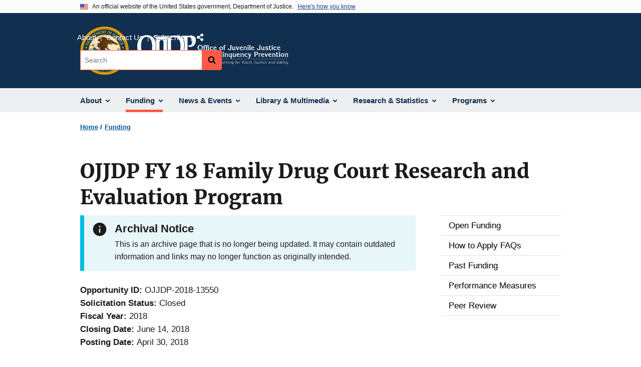

--- FILE ---
content_type: text/html; charset=UTF-8
request_url: https://ojjdp.ojp.gov/funding/opportunities/ojjdp-2018-13550
body_size: 9486
content:
<!DOCTYPE html>
<html lang="en" dir="ltr" prefix="og: https://ogp.me/ns#">
  <head>
    <meta charset="utf-8" />
<link rel="preload" href="/themes/custom/ojp/assets/fonts/roboto/Roboto-Regular.woff2" as="font" type="font/woff2" crossorigin="" />
<link rel="preload" href="/themes/custom/ojp/assets/fonts/roboto/Roboto-Bold.woff2" as="font" type="font/woff2" crossorigin="" />
<link rel="preload" href="/themes/custom/ojp/assets/fonts/roboto/Roboto-Italic.woff2" as="font" type="font/woff2" crossorigin="" />
<link rel="preload" href="/themes/custom/ojp/assets/fonts/roboto/Roboto-BlackItalic.woff2" as="font" type="font/woff2" crossorigin="" />
<link rel="preload" href="/themes/custom/ojp/assets/fonts/merriweather/Latin-Merriweather-Regular.woff2" as="font" type="font/woff2" crossorigin="" />
<link rel="preload" href="/themes/custom/ojp/assets/fonts/merriweather/Latin-Merriweather-Bold.woff2" as="font" type="font/woff2" crossorigin="" />
<noscript><style>form.antibot * :not(.antibot-message) { display: none !important; }</style>
</noscript><meta name="description" content="The purpose of this project is to support methodologically rigorous research and evaluations with practical implications for family drug courts including identifying strategies and approaches to address the opioid epidemic." />
<link rel="canonical" href="https://ojjdp.ojp.gov/funding/opportunities/ojjdp-2018-13550" />
<meta property="og:site_name" content="Office of Juvenile Justice and Delinquency Prevention" />
<meta property="og:url" content="https://ojjdp.ojp.gov/funding/opportunities/ojjdp-2018-13550" />
<meta property="og:title" content="OJJDP FY 18 Family Drug Court Research and Evaluation Program | Office of Juvenile Justice and Delinquency Prevention" />
<meta property="og:description" content="The purpose of this project is to support methodologically rigorous research and evaluations with practical implications for family drug courts including identifying strategies and approaches to address the opioid epidemic." />
<meta property="og:image" content="https://ojjdp.ojp.gov/themes/custom/ojp/assets/images/ojp/archival-notice-sq.png" />
<meta name="twitter:card" content="summary_large_image" />
<meta name="twitter:description" content="The purpose of this project is to support methodologically rigorous research and evaluations with practical implications for family drug courts including identifying strategies and approaches to address the opioid epidemic." />
<meta name="twitter:title" content="OJJDP FY 18 Family Drug Court Research and Evaluation Program | Office of Juvenile Justice and Delinquency Prevention" />
<meta name="twitter:image" content="https://ojjdp.ojp.gov/sites/g/files/xyckuh176/files/images/2021-10/ojjdp-meta_tw_1024x512.png" />
<meta name="google-site-verification" content="4PLVTsyCm3--uca8rMAYrsLAAEJtRBtpZWm-kh9pr0g" />
<meta name="Generator" content="Drupal 10 (https://www.drupal.org)" />
<meta name="MobileOptimized" content="width" />
<meta name="HandheldFriendly" content="true" />
<meta name="viewport" content="width=device-width, initial-scale=1.0" />
<link rel="icon" href="/themes/custom/ojp/assets/images/ojp/favicon.png" type="image/png" />
<link rel="alternate" hreflang="en" href="https://ojjdp.ojp.gov/funding/opportunities/ojjdp-2018-13550" />

    <title>Archived | OJJDP FY 18 Family Drug Court Research and Evaluation Program | Office of Juvenile Justice and Delinquency Prevention</title>
    <link rel="stylesheet" media="all" href="/sites/g/files/xyckuh176/files/css/css_mZ1PG2GFXSJcuFh_E97tYYVUigDzjPAWnS63cUl0cSE.css?delta=0&amp;language=en&amp;theme=ojp&amp;include=[base64]" />
<link rel="stylesheet" media="all" href="/sites/g/files/xyckuh176/files/css/css_Ypsu4XtyBw3Upe9o6rG_HMzoTCSoXJQpAzGGkPbX90U.css?delta=1&amp;language=en&amp;theme=ojp&amp;include=[base64]" />
<link rel="stylesheet" media="print" href="/sites/g/files/xyckuh176/files/css/css_zxEGTDXeP9ngdNso24-Bomoquys4mkHkVPDlu-SLlg8.css?delta=2&amp;language=en&amp;theme=ojp&amp;include=[base64]" />
<link rel="stylesheet" media="all" href="/sites/g/files/xyckuh176/files/css/css_TJO5KPu1U2gTXRIhBWL4geIuon7dP9fjcN1wGFwLui8.css?delta=3&amp;language=en&amp;theme=ojp&amp;include=[base64]" />

    
  </head>
  <body class="path-node page-node-type-funding-opportunity">
        <a href="#main-content" class="visually-hidden focusable skip-link">
      Skip to main content
    </a>
    <noscript><iframe src="https://www.googletagmanager.com/ns.html?id=GTM-58F3ZV5"
                  height="0" width="0" style="display:none;visibility:hidden"></iframe></noscript>

      <div class="dialog-off-canvas-main-canvas" data-off-canvas-main-canvas>
      <section class="usa-banner" aria-label="Official government website">

    <div class="usa-accordion">
  <header class="usa-banner__header">
    <div class="usa-banner__inner">
      <div class="grid-col-auto">
        <img class="usa-banner__header-flag" src="/themes/custom/ojp/assets/images/us_flag_small.png" alt="U.S. flag">
      </div>
      <div class="grid-col-fill tablet:grid-col-auto">
        <p class="usa-banner__header-text">An official website of the United States government, Department of Justice.</p>
        <p class="usa-banner__header-action" aria-hidden="true">Here's how you know</p>
      </div>
      <button class="usa-accordion__button usa-banner__button"
              aria-expanded="false" aria-controls="gov-banner">
        <span class="usa-banner__button-text">Here's how you know</span>
      </button>
    </div>
  </header>
  <div class="usa-banner__content usa-accordion__content" id="gov-banner" hidden>
    <div class="grid-row grid-gap-lg">
      <div class="usa-banner__guidance tablet:grid-col-6">
        <img class="usa-banner__icon usa-media-block__img" src="/themes/custom/ojp/assets/images/icon-dot-gov.svg" role="img" alt="" aria-hidden="true">
        <div class="usa-media-block__body">
          <p>
            <strong>Official websites use .gov</strong>
            <br>
            A <strong>.gov</strong> website belongs to an official government organization in the United States.
          </p>
        </div>
      </div>
      <div class="usa-banner__guidance tablet:grid-col-6">
        <img class="usa-banner__icon usa-media-block__img" src="/themes/custom/ojp/assets/images/icon-https.svg" role="img" alt="" aria-hidden="true">
        <div class="usa-media-block__body">
          <p>
            <strong>Secure .gov websites use HTTPS</strong>
            <br>
            A <strong>lock</strong> (
            <span class="icon-lock"><svg xmlns="http://www.w3.org/2000/svg" width="52" height="64" viewBox="0 0 52 64" class="usa-banner__lock-image" role="img" aria-labelledby="banner-lock-title-default banner-lock-description-default" focusable="false"><title id="banner-lock-title-default">Lock</title><desc id="banner-lock-description-default">A locked padlock</desc><path fill="#000000" fill-rule="evenodd" d="M26 0c10.493 0 19 8.507 19 19v9h3a4 4 0 0 1 4 4v28a4 4 0 0 1-4 4H4a4 4 0 0 1-4-4V32a4 4 0 0 1 4-4h3v-9C7 8.507 15.507 0 26 0zm0 8c-5.979 0-10.843 4.77-10.996 10.712L15 19v9h22v-9c0-6.075-4.925-11-11-11z"/></svg></span>
            ) or <strong>https://</strong> means you’ve safely connected to the .gov website. Share sensitive information only on official, secure websites.          </p>
        </div>
      </div>
    </div>
  </div>
</div>


    
  </section>

  <header class="usa-header usa-header--extended" id="header">

    
      <div class="usa-navbar">
                <button class="usa-menu-btn usa-button">Menu</button>
                  <div class="region region-header">
    <div class="usa-logo" id="logo">
      <div class="ojp-seal">
      <a href="https://www.ojp.gov" accesskey="1" title="Office of Justice Programs" aria-label="Office of Justice Programs">
                <img src="/themes/custom/ojp/assets/images/ojp/OJP-seal.svg" alt="Office of Justice Programs seal" height="98" width="98" />
              </a>
    </div>
        <div class="ojp-office-logo">
      <a href="/" accesskey="2" title="Home" aria-label="Home">
        <img src="/sites/g/files/xyckuh176/files/2024-12/OJJDP_tagline_white.svg?v=1" alt="Home" />
      </a>
    </div>
  </div>

  </div>

      </div>

      <div class="usa-overlay"></div>
        <nav class="usa-nav" aria-label="site navigation">
          <div class="usa-nav__inner">

            <button class="usa-nav__close">
              <img src="/themes/custom/ojp/assets/images/close-white.svg" alt="close" />
            </button>

            
            
                                              <div class="region region-primary-menu">
    


  
  
          <ul class="usa-nav__primary usa-accordion" aria-label="primary navigation">
    
          <li class="usa-nav__primary-item" >

                  <button class="usa-accordion__button usa-nav__link" aria-expanded="false" aria-controls="extended-nav-section-1">
            <span>About</span>
          </button>
        
                    
  
          <ul id="extended-nav-section-1" class="usa-nav__submenu" hidden>

            <li class="usa-nav__submenu-item">
        <a href="/about">
          <span>About</span>
        </a>
      </li>
      
    
          <li class="usa-nav__submenu-item">

        
                  <a href="/about/legislation" class="link">
            <span class="">Legislation</span>
          </a>
        
      </li>
          <li class="usa-nav__submenu-item">

        
                  <a href="/about/ojjdp-administrator" class="link">
            <span class="">Administrator</span>
          </a>
        
      </li>
          <li class="usa-nav__submenu-item">

        
                  <a href="/about/staff" class="link">
            <span class="">Staff Listing</span>
          </a>
        
      </li>
          <li class="usa-nav__submenu-item">

        
                  <a href="/about/core-requirements" class="link">
            <span class="">Core Requirements</span>
          </a>
        
      </li>
        </ul>
  
        
      </li>
          <li class="usa-nav__primary-item" >

                  <button class="usa-accordion__button usa-nav__link usa-current" aria-expanded="false" aria-controls="extended-nav-section-2">
            <span>Funding</span>
          </button>
        
                    
  
          <ul id="extended-nav-section-2" class="usa-nav__submenu" hidden>

            <li class="usa-nav__submenu-item">
        <a href="/funding">
          <span>Funding</span>
        </a>
      </li>
      
    
          <li class="usa-nav__submenu-item">

        
                  <a href="/funding/current" class="link">
            <span class="">Open Funding</span>
          </a>
        
      </li>
          <li class="usa-nav__submenu-item">

        
                  <a href="/funding/how-to-apply-faqs" class="link">
            <span class="">How to Apply FAQs</span>
          </a>
        
      </li>
          <li class="usa-nav__submenu-item">

        
                  <a href="/funding/expired" class="link">
            <span class="">Past Funding</span>
          </a>
        
      </li>
          <li class="usa-nav__submenu-item">

        
                  <a href="/funding/grant-performance-measurement/overview" class="link">
            <span class="">Performance Measures</span>
          </a>
        
      </li>
          <li class="usa-nav__submenu-item">

        
                  <a href="/funding/peer-review" class="link">
            <span class="">Peer Review</span>
          </a>
        
      </li>
        </ul>
  
        
      </li>
          <li class="usa-nav__primary-item" >

                  <button class="usa-accordion__button usa-nav__link" aria-expanded="false" aria-controls="extended-nav-section-3">
            <span>News &amp; Events</span>
          </button>
        
                    
  
          <ul id="extended-nav-section-3" class="usa-nav__submenu" hidden>

            <li class="usa-nav__submenu-item">
        <a href="/news">
          <span>News &amp; Events</span>
        </a>
      </li>
      
    
          <li class="usa-nav__submenu-item">

        
                  <a href="/news/juvjust" class="link">
            <span class="">JUVJUST</span>
          </a>
        
      </li>
          <li class="usa-nav__submenu-item">

        
                  <a href="/news/press-releases" class="link">
            <span class="">Press Releases</span>
          </a>
        
      </li>
          <li class="usa-nav__submenu-item">

        
                  <a href="/news/blogs" class="link">
            <span class="">Blogs</span>
          </a>
        
      </li>
          <li class="usa-nav__submenu-item">

        
                  <a href="/events" class="link">
            <span class="">Events</span>
          </a>
        
      </li>
        </ul>
  
        
      </li>
          <li class="usa-nav__primary-item" >

                  <button class="usa-accordion__button usa-nav__link" aria-expanded="false" aria-controls="extended-nav-section-4">
            <span>Library &amp; Multimedia</span>
          </button>
        
                    
  
          <ul id="extended-nav-section-4" class="usa-nav__submenu" hidden>

            <li class="usa-nav__submenu-item">
        <a href="/library">
          <span>Library &amp; Multimedia</span>
        </a>
      </li>
      
    
          <li class="usa-nav__submenu-item">

        
                  <a href="/library/publications/list" class="link">
            <span class="">Publications</span>
          </a>
        
      </li>
          <li class="usa-nav__submenu-item">

        
                  <a href="/library/multimedia/list" class="link">
            <span class="">Multimedia</span>
          </a>
        
      </li>
          <li class="usa-nav__submenu-item">

        
                  <a href="/library/fact-sheets-fliers-and-resources#extended-nav-section-4" class="link">
            <span class="">Resources for the Field</span>
          </a>
        
      </li>
          <li class="usa-nav__submenu-item">

        
                  <a href="/library/publications/types" class="link">
            <span class="">Types of Publications</span>
          </a>
        
      </li>
        </ul>
  
        
      </li>
          <li class="usa-nav__primary-item" >

                  <button class="usa-accordion__button usa-nav__link" aria-expanded="false" aria-controls="extended-nav-section-5">
            <span>Research &amp; Statistics</span>
          </button>
        
                    
  
          <ul id="extended-nav-section-5" class="usa-nav__submenu" hidden>

            <li class="usa-nav__submenu-item">
        <a href="/research-statistics">
          <span>Research &amp; Statistics</span>
        </a>
      </li>
      
    
          <li class="usa-nav__submenu-item">

        
                  <a href="/statistical-briefing-book" class="link">
            <span class="">Statistical Briefing Book</span>
          </a>
        
      </li>
          <li class="usa-nav__submenu-item">

        
                  <a href="/evidence-based-programs" class="link">
            <span class="">Evidence-based Programs</span>
          </a>
        
      </li>
          <li class="usa-nav__submenu-item">

        
                  <a href="/model-programs-guide/home" class="link">
            <span class="">Model Programs Guide</span>
          </a>
        
      </li>
          <li class="usa-nav__submenu-item">

        
                  <a href="/grantee-guidance" class="link">
            <span class="">Grantee Guidance</span>
          </a>
        
      </li>
          <li class="usa-nav__submenu-item">

        
                  <a href="/archived-data" class="link">
            <span class="">Archived Data</span>
          </a>
        
      </li>
        </ul>
  
        
      </li>
          <li class="usa-nav__primary-item" >

                  <button class="usa-accordion__button usa-nav__link" aria-expanded="false" aria-controls="extended-nav-section-6">
            <span>Programs</span>
          </button>
        
                    
  
          <ul id="extended-nav-section-6" class="usa-nav__submenu" hidden>

            <li class="usa-nav__submenu-item">
        <a href="/programs">
          <span>Programs</span>
        </a>
      </li>
      
    
          <li class="usa-nav__submenu-item">

        
                  <a href="/states" class="link">
            <span class="">State Support</span>
          </a>
        
      </li>
          <li class="usa-nav__submenu-item">

        
                  <a href="/training-and-technical-assistance" class="link">
            <span class="">Training &amp; TA</span>
          </a>
        
      </li>
        </ul>
  
        
      </li>
        </ul>
  



  </div>

                            
                              <div class="default">
                    <div class="region region-secondary-menu">
    <div class="usa-nav__secondary">
      <ul class="usa-nav__secondary-links">

          <li class="usa-nav__secondary-item">
        <a href="/about">
          About
        </a>
      </li>
          <li class="usa-nav__secondary-item">
        <a href="/contact">
          Contact Us
        </a>
      </li>
          <li class="usa-nav__secondary-item">
        <a href="/subscribe">
          Subscribe
        </a>
      </li>
                  <li class="usa-nav__secondary-item">
        <div class="doj-sharing">
  <button id="doj-sharing-toggle" class="doj-sharing__toggle" tabindex="0" title="Choose a social sharing platform" aria-haspopup="true" aria-controls="doj-sharing-links" aria-expanded="false">Share</button>
<ul id="doj-sharing-links" class="doj-sharing__list" tabindex="0" aria-label="Choose a social sharing platform"><li><a href="https://www.facebook.com/sharer/sharer.php?u=https%3A//ojjdp.ojp.gov/funding/opportunities/ojjdp-2018-13550" title="Share on Facebook" data-event-label="Share on Facebook" target="_blank">Facebook</a></li><li><a href="https://twitter.com/intent/tweet?url=https%3A//ojjdp.ojp.gov/funding/opportunities/ojjdp-2018-13550&amp;text=OJJDP%20FY%2018%20Family%20Drug%20Court%20Research%20and%20Evaluation%20Program" title="Share on X" data-event-label="Share on X" target="_blank">X</a></li><li><a href="https://www.linkedin.com/shareArticle?mini=true&amp;url=https%3A//ojjdp.ojp.gov/funding/opportunities/ojjdp-2018-13550&amp;title=OJJDP%20FY%2018%20Family%20Drug%20Court%20Research%20and%20Evaluation%20Program" title="Share on LinkedIn" data-event-label="Share on LinkedIn" target="_blank">LinkedIn</a></li><li><a href="https://reddit.com/submit?url=https%3A//ojjdp.ojp.gov/funding/opportunities/ojjdp-2018-13550&amp;title=OJJDP%20FY%2018%20Family%20Drug%20Court%20Research%20and%20Evaluation%20Program" title="Share on Reddit" data-event-label="Share on Reddit" target="_blank">Reddit</a></li><li><a href="https://pinterest.com/pin/create/button?url=https%3A//ojjdp.ojp.gov/funding/opportunities/ojjdp-2018-13550&amp;media=https%3A//ojjdp.ojp.gov/themes/custom/ojp/assets/images/ojp/archival-notice-sq.png&amp;description=OJJDP%20FY%2018%20Family%20Drug%20Court%20Research%20and%20Evaluation%20Program" title="Share on Pinterest" data-event-label="Share on Pinterest" target="_blank">Pinterest</a></li><li><a href="/cdn-cgi/l/email-protection#[base64]" title="Share on Email" data-event-label="Share on Email">Email</a></li></ul>
</div>
      </li>
        </ul>
  
</div>

<div id="block-ojp-searchblock" data-block-plugin-id="ojp_search_block" class="block block-ojp-search block-ojp-search-block">
  
    
      
<div class="usa-search usa-search--small">
  <div role="search">
    
<div data-gname="ojp-search" data-queryParameterName="keys" class="gcse-searchbox-only" data-resultsUrl="/search/results">
  
</div>

  </div>
</div>
  </div>

  </div>

                </div>
              
            
          </div>
        </nav>

      
  </header>

  <div class="grid-container">
    <div class="grid-col-fill">
        <div class="region region-breadcrumb">
    <div id="block-ojp-breadcrumbs" data-block-plugin-id="system_breadcrumb_block" class="block block-system block-system-breadcrumb-block">
  
    
       <nav id="system-breadcrumb" aria-label="breadcrumb">
        <ol class="add-list-reset uswds-breadcrumbs uswds-horizontal-list">
                            <li>
                                            <a href="/">Home</a>
                                    </li>
                            <li>
                                            <a href="/funding">Funding</a>
                                    </li>
                    </ol>
    </nav>

  </div>

  </div>

    </div>
  </div>


<div class="usa-section uswds-middle-section " aria-label="primary content">
  <div class="grid-container ">
    <div class="grid-col-fill">
        <div class="region region-highlighted">
    <div data-drupal-messages-fallback class="hidden"></div>

  </div>


      
    </div>
  </div>

  
  
  <main class="uswds-main-content-wrapper grid-container ">
    <a id="main-content" tabindex="-1"></a>
    <div class = "grid-row grid-gap-2">

      <div class="region-content tablet:grid-col-12">
          <div class="region region-content">
    <div id="block-ojp-page-title" data-block-plugin-id="page_title_block" class="block block-core block-page-title-block">
  
    
      
  <h1 class="uswds-page-title page-title"><span class="field field--name-title field--type-string field--label-hidden">OJJDP FY 18 Family Drug Court Research and Evaluation Program</span>
</h1>


  </div>
<div id="block-ojp-content" data-block-plugin-id="system_main_block" class="block block-system block-system-main-block">
  
    
      

<article>

  
    

  
  <div>

    
      
  <div class="layout layout--twocol-section layout--twocol-section--75-25 layout--node-funding_opportunity">
                    <div  class="layout__region layout__region--first">
        <div data-block-plugin-id="extra_field_block:node:funding_opportunity:field_content_archival_notice" class="block--field-content-archival-notice block block-layout-builder block-extra-field-blocknodefunding-opportunityfield-content-archival-notice">
  
    
                <div role="contentinfo"  class="usa-alert usa-alert--info" aria-label="Info Alert">
    <div class="usa-alert__body">
                                        <h3 class="usa-alert__heading">Archival Notice</h3>
              <p class="usa-alert__text">This is an archive page that is no longer being updated. It may contain outdated information and links may no longer function as originally intended.</p>
          </div>
  </div>

  </div>
<div data-block-plugin-id="field_block:node:funding_opportunity:field_opportunity_id" class="block--field-opportunity-id block block-layout-builder block-field-blocknodefunding-opportunityfield-opportunity-id">
  
    
      
  <div class="field field--name-field-opportunity-id field--type-string field--label-inline clearfix">
    <div class="field__label">Opportunity ID</div>
              <div class="field__item">OJJDP-2018-13550</div>
          </div>

  </div>
<div data-block-plugin-id="extra_field_block:node:funding_opportunity:field_solicitation_status" class="block--field-solicitation-status block block-layout-builder block-extra-field-blocknodefunding-opportunityfield-solicitation-status">
  
    
      
        <div class="field field--name-field-solicitation-status field--type-string field--label-inline">
            <div class="field__label">Solicitation Status</div>
            <div class="field__item">Closed</div>
        </div>
  </div>
<div data-block-plugin-id="field_block:node:funding_opportunity:field_fiscal_year" class="block--field-fiscal-year block block-layout-builder block-field-blocknodefunding-opportunityfield-fiscal-year">
  
    
      
  <div class="field field--name-field-fiscal-year field--type-integer field--label-inline clearfix">
    <div class="field__label">Fiscal Year</div>
              <div class="field__item">2018</div>
          </div>

  </div>
<div data-block-plugin-id="field_block:node:funding_opportunity:field_closing_date" class="block--field-closing-date block block-layout-builder block-field-blocknodefunding-opportunityfield-closing-date">
  
    
      
  <div class="field field--name-field-closing-date field--type-datetime field--label-inline clearfix">
    <div class="field__label">Closing Date</div>
              <div class="field__item"><time datetime="2018-06-14T19:59:10Z" class="datetime">June 14, 2018</time>
</div>
          </div>

  </div>
<div data-block-plugin-id="field_block:node:funding_opportunity:field_posting_date" class="block--field-posting-date block block-layout-builder block-field-blocknodefunding-opportunityfield-posting-date">
  
    
      
  <div class="field field--name-field-posting-date field--type-datetime field--label-inline clearfix">
    <div class="field__label">Posting Date</div>
              <div class="field__item"><time datetime="2018-04-30T12:00:00Z" class="datetime">April 30, 2018</time>
</div>
          </div>

  </div>
<div data-block-plugin-id="field_block:node:funding_opportunity:field_opportunity_document" class="block--field-opportunity-document block block-layout-builder block-field-blocknodefunding-opportunityfield-opportunity-document">
  
    
      
            <div class="field field--name-field-opportunity-document field--type-entity-reference field--label-hidden field__item"><article class="media media--type-document media--view-mode-download-information">
  
      
            <div class="field field--name-field-document field--type-file field--label-hidden field__item">  
<div  class="file file--mime-application-pdf file--application-pdf ojp-download-information">
  
  
  <a href="/sites/g/files/xyckuh176/files/media/document/OJJDP-2018-13550.pdf" class="usa-button usa-button--big">Download</a>
  <div class="ojp-download-information__file-info">
          PDF, 1.04 MB
      </div>
</div>
</div>
      
  </article>
</div>
      
  </div>
  
<div data-block-plugin-id="modification_notes" class="block block-ojp-core block-modification-notes modification-notes">
  <div class="modification-notes__divider"></div>
  
  
    <div class="modification-notes__note_date modification-notes__note_created">Date Created: April 30, 2018</div>
</div>

      </div>
    
          <div  class="layout__region layout__region--second">
        <nav aria-labelledby="-menu" data-block-plugin-id="menu_block:main" class="block block-menu navigation menu--main">
            
  <h2 class="visually-hidden" id="-menu">Main navigation</h2>
  

        

  
  
              <ul class="usa-sidenav">
    
    
      
            
            
            
      <li class="usa-sidenav__item usa-sidenav__item--level-0">
        
        <a href="/funding/current">
          <span>Open Funding</span>
        </a>

                
      </li>
    
      
            
            
            
      <li class="usa-sidenav__item usa-sidenav__item--level-0">
        
        <a href="/funding/how-to-apply-faqs">
          <span>How to Apply FAQs</span>
        </a>

                
      </li>
    
      
            
            
            
      <li class="usa-sidenav__item usa-sidenav__item--level-0">
        
        <a href="/funding/expired">
          <span>Past Funding</span>
        </a>

                
      </li>
    
      
            
            
            
      <li class="usa-sidenav__item usa-sidenav__item--level-0">
        
        <a href="/funding/grant-performance-measurement/overview">
          <span>Performance Measures</span>
        </a>

                
      </li>
    
      
            
            
            
      <li class="usa-sidenav__item usa-sidenav__item--level-0">
        
        <a href="/funding/peer-review">
          <span>Peer Review</span>
        </a>

                
      </li>
        </ul>
  


  </nav>

      </div>
      
      </div>


  </div>

</article>

  </div>

  </div>

      </div>

      

      
    </div>
  </main>
</div>

<footer class="usa-footer usa-footer--big">
  <div class="grid-container usa-footer-return-to-top">
    <a id="return-to-top" class="hide" href="#">Top</a>
  </div>

      <div class="usa-footer__primary-section">
      <div class="grid-container footer__wrapper">
        <div class="usa-footer-primary__top padding-bottom-5">
                      <h3 class="usa-footer__agency-heading tablet:display-inline-block">Office of Juvenile Justice and Delinquency Prevention</h3>
                  </div>

        
        
                        <nav class="usa-footer-nav mobile-lg:grid-col-12" aria-label="footer navigation">

                        <div class="region region-footer-menu">
    

    
                <div class="grid-row grid-gap">
        
                  
    
                  <div class="mobile-lg:grid-col-6 desktop:grid-col-3">
        <section aria-labelledby="section-about-ojjdp" class="usa-footer__primary-content usa-footer__primary-content--collapsible display-block">
          <h4 id="section-about-ojjdp" class="usa-footer__primary-link">About OJJDP</h4>
                    <ul class="add-list-reset usa-list--unstyled">
                
        
                  
    
                  <li class="usa-footer__secondary-link">
        <a href="/about">About OJJDP</a>
      </li>
      
    
                  <li class="usa-footer__secondary-link">
        <a href="/about/legislation">Legislation</a>
      </li>
      
    
                  <li class="usa-footer__secondary-link">
        <a href="https://ojjdp.ojp.gov/contact">Contact Us</a>
      </li>
      
    
        
  
          </ul>
                  </section>
      </div>
      
    
                  <div class="mobile-lg:grid-col-6 desktop:grid-col-3">
        <section aria-labelledby="section-news-events" class="usa-footer__primary-content usa-footer__primary-content--collapsible display-block">
          <h4 id="section-news-events" class="usa-footer__primary-link">News &amp; Events</h4>
                    <ul class="add-list-reset usa-list--unstyled">
                
        
                  
    
                  <li class="usa-footer__secondary-link">
        <a href="/news/juvjust">JUVJUST</a>
      </li>
      
    
                  <li class="usa-footer__secondary-link">
        <a href="/news/newsletter">OJJDP News @ a Glance</a>
      </li>
      
    
                  <li class="usa-footer__secondary-link">
        <a href="/news/blogs">Blogs</a>
      </li>
      
    
                  <li class="usa-footer__secondary-link">
        <a href="/events">Upcoming Events</a>
      </li>
      
    
        
  
          </ul>
                  </section>
      </div>
      
    
                  <div class="mobile-lg:grid-col-6 desktop:grid-col-3">
        <section aria-labelledby="section-key-resources" class="usa-footer__primary-content usa-footer__primary-content--collapsible display-block">
          <h4 id="section-key-resources" class="usa-footer__primary-link">Key Resources</h4>
                    <ul class="add-list-reset usa-list--unstyled">
                
        
                  
    
                  <li class="usa-footer__secondary-link">
        <a href="/funding">Funding &amp; Awards</a>
      </li>
      
    
                  <li class="usa-footer__secondary-link">
        <a href="/states">State Support</a>
      </li>
      
    
                  <li class="usa-footer__secondary-link">
        <a href="https://www.ojjdp.gov/ojstatbb">Statistical Briefing Book</a>
      </li>
      
    
                  <li class="usa-footer__secondary-link">
        <a href="/model-programs-guide">Model Programs Guide</a>
      </li>
      
    
        
  
          </ul>
                  </section>
      </div>
      
    
                  <div class="mobile-lg:grid-col-6 desktop:grid-col-3">
        <section aria-labelledby="section-resources" class="usa-footer__primary-content usa-footer__primary-content--collapsible display-block">
          <h4 id="section-resources" class="usa-footer__primary-link">Resources</h4>
                    <ul class="add-list-reset usa-list--unstyled">
                
        
                  
    
                  <li class="usa-footer__secondary-link">
        <a href="/library">Library</a>
      </li>
      
    
                  <li class="usa-footer__secondary-link">
        <a href="/library/fact-sheets-fliers-and-resources">Resources for the Field</a>
      </li>
      
    
                  <li class="usa-footer__secondary-link">
        <a href="/training-and-technical-assistance">Training &amp; Technical Assistance</a>
      </li>
      
    
                  <li class="usa-footer__secondary-link">
        <a href="https://youth.gov">Youth.gov</a>
      </li>
      
    
                  <li class="usa-footer__secondary-link">
        <a href="https://www.ojp.gov/program/civil-rights-office/filing-civil-rights-complaint">File a Civil Rights Complaint</a>
      </li>
      
    
        
  
          </ul>
                  </section>
      </div>
      
    
                </div>
        
  



  </div>

          
        </nav>

        <div class="footer__social">
                      <a class="usa-link-facebook margin-right-2" href="https://www.facebook.com/OJPOJJDP/">
              <span class="usa-sr-only">Facebook</span><span class="f">&nbsp;</span>
            </a>
          
                      <a class="usa-link-twitter margin-right-2" href="https://twitter.com/OJPOJJDP">
              <span class="usa-sr-only">X</span><span class="t">&nbsp;</span>
            </a>
          
                      <a class="usa-link-youtube" href="https://www.youtube.com/OJPOJJDP">
              <span class="usa-sr-only">YouTube</span>
              <span class="yt"> </span>
            </a>
          
                  </div>

      </div>
    </div>
  

      <div class="usa-footer__secondary-section">

              <div class="grid-container">
          <div class="grid-row usa-footer__logos-container ">
                                              <div class="usa-footer-logo usa-width-one-half  desktop:grid-col-6 desktop:border-right border-base-dark">

                            <a href="https://www.ojp.gov">
                                                <img class="" src="/themes/custom/ojp/../ojp/assets/images/ojp/ojp-full.svg" alt="U.S. Department of Justice, Office of Justice Programs Logo">
                                            </a>
                          </div>
          
                                            <div class="desktop:grid-col-6">
              <div class="usa-footer__partner-logos 1">
                <div class="grid-row">
                  <div class="grid-col-4 flex-align-center usa-footer__partner-logo margin-bottom-3">
                    <a href="https://bja.ojp.gov" aria-label="Bureau of Justice Administration">
                      <img src="/themes/custom/ojp/assets/images/ojp/bja.svg" alt="Bureau of Justice Administration Logo" />
                    </a>
                  </div>
                  <div class="grid-col-4 flex-align-center usa-footer__partner-logo margin-bottom-3">
                    <a href="https://bjs.ojp.gov" aria-label="Bureau of Justice Statistics">
                      <img src="/themes/custom/ojp/assets/images/ojp/bjs.svg" alt="Bureau of Justice Statistics Logo" />
                    </a>
                  </div>
                  <div class="grid-col-4 flex-align-center usa-footer__partner-logo margin-bottom-3">
                    <a href=" https://nij.ojp.gov" aria-label="National Institute of Justice">
                      <img src="/themes/custom/ojp/assets/images/ojp/nij.svg" alt="National Institute of Justice Logo" />
                    </a>
                  </div>
                  <div class="grid-col-4 flex-align-center usa-footer__partner-logo">
                    <a href="https://ojjdp.ojp.gov" aria-label="Office of Juvenile Justice and Delinquency Prevention">
                      <img src="/themes/custom/ojp/assets/images/ojp/ojjdp.svg" alt="Office of Juvenile Justice and Delinquency Prevention Logo" />
                    </a>
                  </div>
                  <div class="grid-col-4 flex-align-center usa-footer__partner-logo">
                    <a href="https://ovc.ojp.gov" aria-label="Office for Victims of Crime">
                      <img src="/themes/custom/ojp/assets/images/ojp/ovc.svg" alt="Office for Victims of Crime Logo" />
                    </a>
                  </div>
                  <div class="grid-col-4 flex-align-center usa-footer__partner-logo">
                    <a href="https://smart.ojp.gov" aria-label="Office of Sex Offender Sentencing, Monitoring, Apprehending, Registering, and Tracking">
                      <img src="/themes/custom/ojp/assets/images/ojp/smart.svg" alt="Office of Sex Offender Sentencing, Monitoring, Apprehending, Registering, and Tracking Logo" />
                    </a>
                  </div>
                </div>
              </div>
            </div>

                    </div>

                      <div class="usa-footer-contact-links usa-width-one-half">

              <address>

                                  <p class="usa-footer-contact-heading">999 N. Capitol St., NE, Washington, DC  20531</p>
                
                
                
              </address>
            </div>
          
        </div>
      
              <div class="wide-nav">
          <nav aria-labelledby="block-bja-secondaryfooterlinkmenu-menu" id="block-bja-secondaryfooterlinkmenu" class="navigation menu--secondary-footer-link-menu">
            <h2 class="visually-hidden" id="block-bja-secondaryfooterlinkmenu-menu">Secondary Footer link menu</h2>
            <ul class="menu">
              <li class="menu-item">
                <a href="https://www.justice.gov/accessibility/accessibility-statement">Accessibility</a>
              </li>
              <li class="menu-item">
                <a href="https://www.justice.gov/open/plain-writing-act">Plain Language</a>
              </li>
              <li class="menu-item">
                <a href="https://www.justice.gov/doj/privacy-policy">Privacy Policy</a>
              </li>
              <li class="menu-item">
                <a href="https://www.justice.gov/legalpolicies">Legal Policies and Disclaimer</a>
              </li>
              <li class="menu-item">
                <a href="https://www.justice.gov/jmd/eeo-program-status-report">No FEAR Act</a>
              </li>
              <li class="menu-item">
                <a href="https://www.ojp.gov/program/freedom-information-act/foia-overview">Freedom of Information Act</a>
              </li>
              <li class="menu-item">
                <a href="https://www.usa.gov/">USA.gov</a>
              </li>
              <li class="menu-item">
                <a href="https://www.justice.gov/">Justice.gov</a>
              </li>
            </ul>
          </nav>
        </div>
                </div>
  
</footer>

  </div>

    
    <script data-cfasync="false" src="/cdn-cgi/scripts/5c5dd728/cloudflare-static/email-decode.min.js"></script><script type="application/json" data-drupal-selector="drupal-settings-json">{"path":{"baseUrl":"\/","pathPrefix":"","currentPath":"node\/456","currentPathIsAdmin":false,"isFront":false,"currentLanguage":"en"},"pluralDelimiter":"\u0003","suppressDeprecationErrors":true,"gtag":{"tagId":"","otherIds":[],"events":[],"additionalConfigInfo":[]},"ajaxPageState":{"libraries":"[base64]","theme":"ojp","theme_token":null},"ajaxTrustedUrl":[],"gtm":{"tagId":null,"settings":{"GTM-58F3ZV5":{"data_layer":"dataLayer","include_environment":false}},"tagIds":["GTM-58F3ZV5"]},"anchorjs":{"selector":".block--body.block-layout-builder h2:not(.usa-accordion__heading), .block--body.block-layout-builder h3, .block--body.block-layout-builder h4, .block--body.block-layout-builder h5, .block-inline-blocktext.block-layout-builder h3, .block-inline-blocktext.block-layout-builder h4, .block-inline-blocktext.block-layout-builder h5, .block-ojp-taxonomy h3, .block-ojp-core h3, .block--field-faq-sections h3, .block-crimesolutions-content-block h3, .block-ojp-core h3, .view-program-practices-listing-alpha h2, .page-node-type-microsite-subpage .block-page-title-block h1, .block-views-blockvideos-multimedia-block h2, .block-inline-blocktext.block-layout-builder h2:not(.usa-accordion__heading), .block-crimesolutions-content-block h3"},"bu":{"_core":{"default_config_hash":"hHRgRa8uaUJPBEvzD2uaerY4Z9xdbV4glRDRNp8euEE"},"notify_ie":12,"notify_firefox":56,"notify_opera":49,"notify_safari":10,"notify_chrome":62,"insecure":false,"unsupported":false,"mobile":false,"visibility_type":"hide","visibility_pages":"admin\/*","source":"\/\/browser-update.org\/update.min.js","show_source":"","position":"top","text_override":"{brow_name} is no longer supported. Some features of this site may not display correctly.","reminder":null,"reminder_closed":null,"new_window":false,"url":"","no_close":false,"test_mode":false},"ojp_search":{"search_no_query_text":"Your search yielded no results."},"ajax":[],"user":{"uid":0,"permissionsHash":"18e0ecae13be1db47633929de0e0fdca753d62a1b98e2fcd818f70e28948516e"}}</script>
<script src="/sites/g/files/xyckuh176/files/js/js_J1zd2N7H0l9iClJCTKNPNxO6r8TF7PcXfbRreIpMiqg.js?scope=footer&amp;delta=0&amp;language=en&amp;theme=ojp&amp;include=[base64]"></script>
<script src="/libraries/anchor-js/anchor.min.js?v=4.3.0" defer></script>
<script src="/libraries/clipboard/dist/clipboard.min.js?v=2.0.6" defer></script>
<script src="/modules/custom/anchorjs/js/anchorjs.custom.js?v=0.1.0" defer></script>
<script src="/sites/g/files/xyckuh176/files/js/js_MDrcoE0NRDnHvssqeZzn0X1om5TXtbE2p5z6LENvcvk.js?scope=footer&amp;delta=4&amp;language=en&amp;theme=ojp&amp;include=[base64]"></script>
<script src="/modules/custom/ckeditor5_embedded_content/js/aftermarket/uswds_accordion.js?t8vnj6"></script>
<script src="/sites/g/files/xyckuh176/files/js/js_bCYTci8oNamnhWSzfFRR_Wd5PA67fMu9rbDDMQADrHo.js?scope=footer&amp;delta=6&amp;language=en&amp;theme=ojp&amp;include=[base64]"></script>
<script src="/extlink/settings.js"></script>
<script src="/sites/g/files/xyckuh176/files/js/js_xgZrggXlFB2BQrKodH0YO_xPH5y-fKsiDP8eBRbW2wE.js?scope=footer&amp;delta=8&amp;language=en&amp;theme=ojp&amp;include=[base64]"></script>
<script src="/modules/contrib/google_tag/js/gtag.js?t8vnj6"></script>
<script src="/sites/g/files/xyckuh176/files/js/js_8XLuCRwwCmpxJT5hnUFiT561pVUhkdFFzmRmiYdznBg.js?scope=footer&amp;delta=10&amp;language=en&amp;theme=ojp&amp;include=[base64]"></script>
<script src="/modules/contrib/google_tag/js/gtm.js?t8vnj6"></script>
<script src="/sites/g/files/xyckuh176/files/js/js_l2O0vZSKdJa4uE8lXrJFsjaAx-3dtuQtt7Yd_ZdnZSY.js?scope=footer&amp;delta=12&amp;language=en&amp;theme=ojp&amp;include=[base64]"></script>
<script src="/libraries/datatables.net/js/jquery.dataTables.js?v=1.x" defer></script>
<script src="/libraries/datatables.net-responsive/js/dataTables.responsive.min.js?v=1.x" defer></script>
<script src="/modules/custom/ojp_datatables/js/ojp_datatables.js?v=1.x" defer></script>
<script src="/sites/g/files/xyckuh176/files/js/js_1W-JAu5e2WZX9HIK37AqC17MEUaYG2zwE-DsGXo5JXY.js?scope=footer&amp;delta=16&amp;language=en&amp;theme=ojp&amp;include=[base64]"></script>
<script src="https://cse.google.com/cse.js?cx=015849196504226064512:1xxn2dbqarg"></script>

  </body>
</html>
